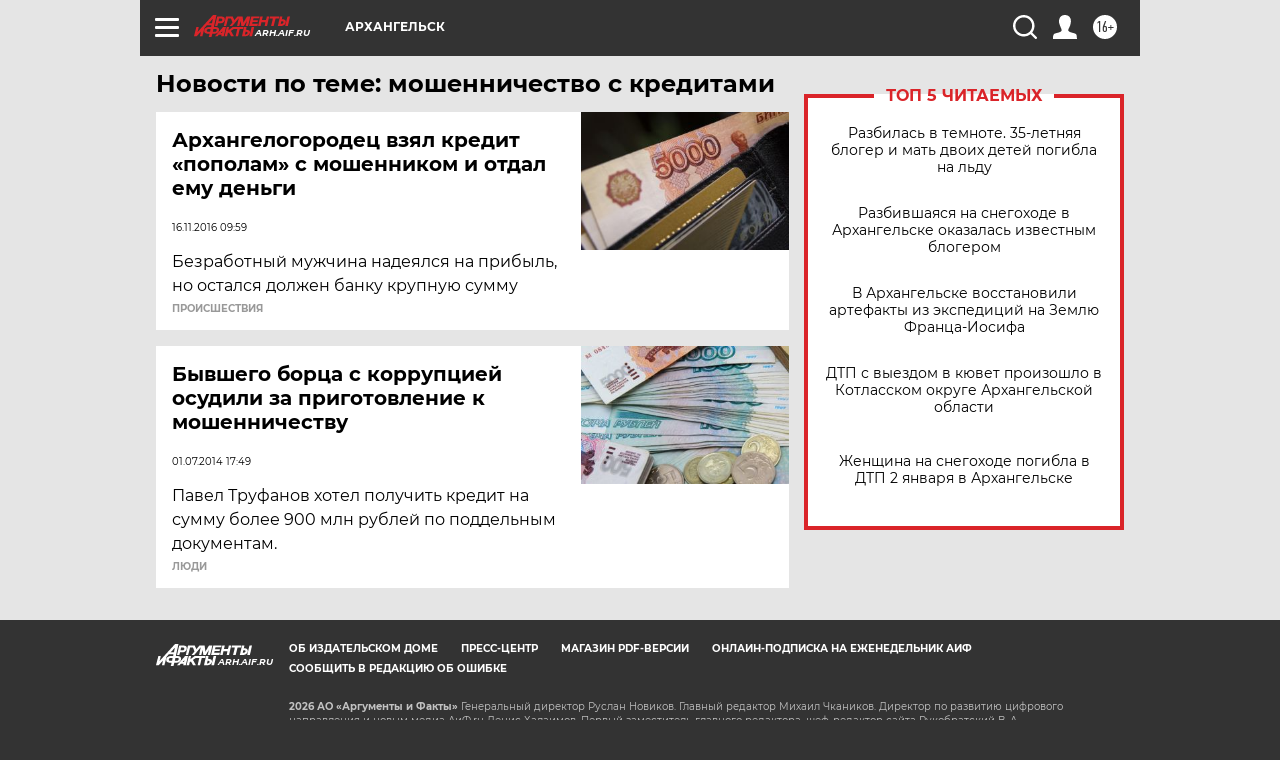

--- FILE ---
content_type: text/html
request_url: https://tns-counter.ru/nc01a**R%3Eundefined*aif_ru/ru/UTF-8/tmsec=aif_ru/35391953***
body_size: -72
content:
6ED97834695F0187X1767833991:6ED97834695F0187X1767833991